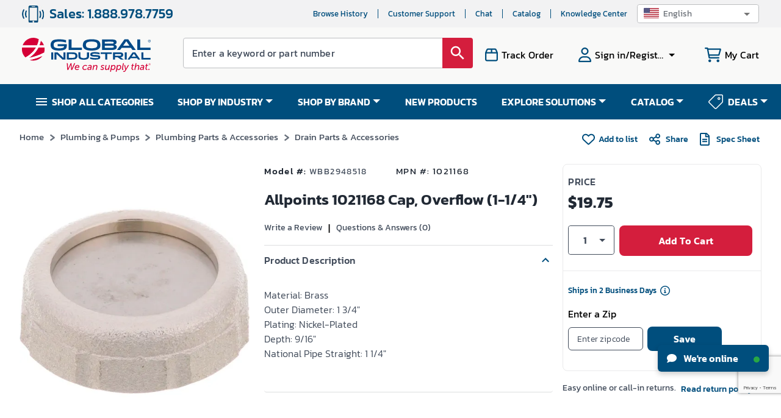

--- FILE ---
content_type: text/html; charset=utf-8
request_url: https://www.google.com/recaptcha/api2/anchor?ar=1&k=6LeaDKQUAAAAAL1asLaZNpwCmQ-nhcmlLSC79sHP&co=aHR0cHM6Ly93d3cuZ2xvYmFsaW5kdXN0cmlhbC5jb206NDQz&hl=en&type=image&v=PoyoqOPhxBO7pBk68S4YbpHZ&theme=light&size=invisible&badge=bottomright&anchor-ms=20000&execute-ms=30000&cb=o09u3vvo1k02
body_size: 48953
content:
<!DOCTYPE HTML><html dir="ltr" lang="en"><head><meta http-equiv="Content-Type" content="text/html; charset=UTF-8">
<meta http-equiv="X-UA-Compatible" content="IE=edge">
<title>reCAPTCHA</title>
<style type="text/css">
/* cyrillic-ext */
@font-face {
  font-family: 'Roboto';
  font-style: normal;
  font-weight: 400;
  font-stretch: 100%;
  src: url(//fonts.gstatic.com/s/roboto/v48/KFO7CnqEu92Fr1ME7kSn66aGLdTylUAMa3GUBHMdazTgWw.woff2) format('woff2');
  unicode-range: U+0460-052F, U+1C80-1C8A, U+20B4, U+2DE0-2DFF, U+A640-A69F, U+FE2E-FE2F;
}
/* cyrillic */
@font-face {
  font-family: 'Roboto';
  font-style: normal;
  font-weight: 400;
  font-stretch: 100%;
  src: url(//fonts.gstatic.com/s/roboto/v48/KFO7CnqEu92Fr1ME7kSn66aGLdTylUAMa3iUBHMdazTgWw.woff2) format('woff2');
  unicode-range: U+0301, U+0400-045F, U+0490-0491, U+04B0-04B1, U+2116;
}
/* greek-ext */
@font-face {
  font-family: 'Roboto';
  font-style: normal;
  font-weight: 400;
  font-stretch: 100%;
  src: url(//fonts.gstatic.com/s/roboto/v48/KFO7CnqEu92Fr1ME7kSn66aGLdTylUAMa3CUBHMdazTgWw.woff2) format('woff2');
  unicode-range: U+1F00-1FFF;
}
/* greek */
@font-face {
  font-family: 'Roboto';
  font-style: normal;
  font-weight: 400;
  font-stretch: 100%;
  src: url(//fonts.gstatic.com/s/roboto/v48/KFO7CnqEu92Fr1ME7kSn66aGLdTylUAMa3-UBHMdazTgWw.woff2) format('woff2');
  unicode-range: U+0370-0377, U+037A-037F, U+0384-038A, U+038C, U+038E-03A1, U+03A3-03FF;
}
/* math */
@font-face {
  font-family: 'Roboto';
  font-style: normal;
  font-weight: 400;
  font-stretch: 100%;
  src: url(//fonts.gstatic.com/s/roboto/v48/KFO7CnqEu92Fr1ME7kSn66aGLdTylUAMawCUBHMdazTgWw.woff2) format('woff2');
  unicode-range: U+0302-0303, U+0305, U+0307-0308, U+0310, U+0312, U+0315, U+031A, U+0326-0327, U+032C, U+032F-0330, U+0332-0333, U+0338, U+033A, U+0346, U+034D, U+0391-03A1, U+03A3-03A9, U+03B1-03C9, U+03D1, U+03D5-03D6, U+03F0-03F1, U+03F4-03F5, U+2016-2017, U+2034-2038, U+203C, U+2040, U+2043, U+2047, U+2050, U+2057, U+205F, U+2070-2071, U+2074-208E, U+2090-209C, U+20D0-20DC, U+20E1, U+20E5-20EF, U+2100-2112, U+2114-2115, U+2117-2121, U+2123-214F, U+2190, U+2192, U+2194-21AE, U+21B0-21E5, U+21F1-21F2, U+21F4-2211, U+2213-2214, U+2216-22FF, U+2308-230B, U+2310, U+2319, U+231C-2321, U+2336-237A, U+237C, U+2395, U+239B-23B7, U+23D0, U+23DC-23E1, U+2474-2475, U+25AF, U+25B3, U+25B7, U+25BD, U+25C1, U+25CA, U+25CC, U+25FB, U+266D-266F, U+27C0-27FF, U+2900-2AFF, U+2B0E-2B11, U+2B30-2B4C, U+2BFE, U+3030, U+FF5B, U+FF5D, U+1D400-1D7FF, U+1EE00-1EEFF;
}
/* symbols */
@font-face {
  font-family: 'Roboto';
  font-style: normal;
  font-weight: 400;
  font-stretch: 100%;
  src: url(//fonts.gstatic.com/s/roboto/v48/KFO7CnqEu92Fr1ME7kSn66aGLdTylUAMaxKUBHMdazTgWw.woff2) format('woff2');
  unicode-range: U+0001-000C, U+000E-001F, U+007F-009F, U+20DD-20E0, U+20E2-20E4, U+2150-218F, U+2190, U+2192, U+2194-2199, U+21AF, U+21E6-21F0, U+21F3, U+2218-2219, U+2299, U+22C4-22C6, U+2300-243F, U+2440-244A, U+2460-24FF, U+25A0-27BF, U+2800-28FF, U+2921-2922, U+2981, U+29BF, U+29EB, U+2B00-2BFF, U+4DC0-4DFF, U+FFF9-FFFB, U+10140-1018E, U+10190-1019C, U+101A0, U+101D0-101FD, U+102E0-102FB, U+10E60-10E7E, U+1D2C0-1D2D3, U+1D2E0-1D37F, U+1F000-1F0FF, U+1F100-1F1AD, U+1F1E6-1F1FF, U+1F30D-1F30F, U+1F315, U+1F31C, U+1F31E, U+1F320-1F32C, U+1F336, U+1F378, U+1F37D, U+1F382, U+1F393-1F39F, U+1F3A7-1F3A8, U+1F3AC-1F3AF, U+1F3C2, U+1F3C4-1F3C6, U+1F3CA-1F3CE, U+1F3D4-1F3E0, U+1F3ED, U+1F3F1-1F3F3, U+1F3F5-1F3F7, U+1F408, U+1F415, U+1F41F, U+1F426, U+1F43F, U+1F441-1F442, U+1F444, U+1F446-1F449, U+1F44C-1F44E, U+1F453, U+1F46A, U+1F47D, U+1F4A3, U+1F4B0, U+1F4B3, U+1F4B9, U+1F4BB, U+1F4BF, U+1F4C8-1F4CB, U+1F4D6, U+1F4DA, U+1F4DF, U+1F4E3-1F4E6, U+1F4EA-1F4ED, U+1F4F7, U+1F4F9-1F4FB, U+1F4FD-1F4FE, U+1F503, U+1F507-1F50B, U+1F50D, U+1F512-1F513, U+1F53E-1F54A, U+1F54F-1F5FA, U+1F610, U+1F650-1F67F, U+1F687, U+1F68D, U+1F691, U+1F694, U+1F698, U+1F6AD, U+1F6B2, U+1F6B9-1F6BA, U+1F6BC, U+1F6C6-1F6CF, U+1F6D3-1F6D7, U+1F6E0-1F6EA, U+1F6F0-1F6F3, U+1F6F7-1F6FC, U+1F700-1F7FF, U+1F800-1F80B, U+1F810-1F847, U+1F850-1F859, U+1F860-1F887, U+1F890-1F8AD, U+1F8B0-1F8BB, U+1F8C0-1F8C1, U+1F900-1F90B, U+1F93B, U+1F946, U+1F984, U+1F996, U+1F9E9, U+1FA00-1FA6F, U+1FA70-1FA7C, U+1FA80-1FA89, U+1FA8F-1FAC6, U+1FACE-1FADC, U+1FADF-1FAE9, U+1FAF0-1FAF8, U+1FB00-1FBFF;
}
/* vietnamese */
@font-face {
  font-family: 'Roboto';
  font-style: normal;
  font-weight: 400;
  font-stretch: 100%;
  src: url(//fonts.gstatic.com/s/roboto/v48/KFO7CnqEu92Fr1ME7kSn66aGLdTylUAMa3OUBHMdazTgWw.woff2) format('woff2');
  unicode-range: U+0102-0103, U+0110-0111, U+0128-0129, U+0168-0169, U+01A0-01A1, U+01AF-01B0, U+0300-0301, U+0303-0304, U+0308-0309, U+0323, U+0329, U+1EA0-1EF9, U+20AB;
}
/* latin-ext */
@font-face {
  font-family: 'Roboto';
  font-style: normal;
  font-weight: 400;
  font-stretch: 100%;
  src: url(//fonts.gstatic.com/s/roboto/v48/KFO7CnqEu92Fr1ME7kSn66aGLdTylUAMa3KUBHMdazTgWw.woff2) format('woff2');
  unicode-range: U+0100-02BA, U+02BD-02C5, U+02C7-02CC, U+02CE-02D7, U+02DD-02FF, U+0304, U+0308, U+0329, U+1D00-1DBF, U+1E00-1E9F, U+1EF2-1EFF, U+2020, U+20A0-20AB, U+20AD-20C0, U+2113, U+2C60-2C7F, U+A720-A7FF;
}
/* latin */
@font-face {
  font-family: 'Roboto';
  font-style: normal;
  font-weight: 400;
  font-stretch: 100%;
  src: url(//fonts.gstatic.com/s/roboto/v48/KFO7CnqEu92Fr1ME7kSn66aGLdTylUAMa3yUBHMdazQ.woff2) format('woff2');
  unicode-range: U+0000-00FF, U+0131, U+0152-0153, U+02BB-02BC, U+02C6, U+02DA, U+02DC, U+0304, U+0308, U+0329, U+2000-206F, U+20AC, U+2122, U+2191, U+2193, U+2212, U+2215, U+FEFF, U+FFFD;
}
/* cyrillic-ext */
@font-face {
  font-family: 'Roboto';
  font-style: normal;
  font-weight: 500;
  font-stretch: 100%;
  src: url(//fonts.gstatic.com/s/roboto/v48/KFO7CnqEu92Fr1ME7kSn66aGLdTylUAMa3GUBHMdazTgWw.woff2) format('woff2');
  unicode-range: U+0460-052F, U+1C80-1C8A, U+20B4, U+2DE0-2DFF, U+A640-A69F, U+FE2E-FE2F;
}
/* cyrillic */
@font-face {
  font-family: 'Roboto';
  font-style: normal;
  font-weight: 500;
  font-stretch: 100%;
  src: url(//fonts.gstatic.com/s/roboto/v48/KFO7CnqEu92Fr1ME7kSn66aGLdTylUAMa3iUBHMdazTgWw.woff2) format('woff2');
  unicode-range: U+0301, U+0400-045F, U+0490-0491, U+04B0-04B1, U+2116;
}
/* greek-ext */
@font-face {
  font-family: 'Roboto';
  font-style: normal;
  font-weight: 500;
  font-stretch: 100%;
  src: url(//fonts.gstatic.com/s/roboto/v48/KFO7CnqEu92Fr1ME7kSn66aGLdTylUAMa3CUBHMdazTgWw.woff2) format('woff2');
  unicode-range: U+1F00-1FFF;
}
/* greek */
@font-face {
  font-family: 'Roboto';
  font-style: normal;
  font-weight: 500;
  font-stretch: 100%;
  src: url(//fonts.gstatic.com/s/roboto/v48/KFO7CnqEu92Fr1ME7kSn66aGLdTylUAMa3-UBHMdazTgWw.woff2) format('woff2');
  unicode-range: U+0370-0377, U+037A-037F, U+0384-038A, U+038C, U+038E-03A1, U+03A3-03FF;
}
/* math */
@font-face {
  font-family: 'Roboto';
  font-style: normal;
  font-weight: 500;
  font-stretch: 100%;
  src: url(//fonts.gstatic.com/s/roboto/v48/KFO7CnqEu92Fr1ME7kSn66aGLdTylUAMawCUBHMdazTgWw.woff2) format('woff2');
  unicode-range: U+0302-0303, U+0305, U+0307-0308, U+0310, U+0312, U+0315, U+031A, U+0326-0327, U+032C, U+032F-0330, U+0332-0333, U+0338, U+033A, U+0346, U+034D, U+0391-03A1, U+03A3-03A9, U+03B1-03C9, U+03D1, U+03D5-03D6, U+03F0-03F1, U+03F4-03F5, U+2016-2017, U+2034-2038, U+203C, U+2040, U+2043, U+2047, U+2050, U+2057, U+205F, U+2070-2071, U+2074-208E, U+2090-209C, U+20D0-20DC, U+20E1, U+20E5-20EF, U+2100-2112, U+2114-2115, U+2117-2121, U+2123-214F, U+2190, U+2192, U+2194-21AE, U+21B0-21E5, U+21F1-21F2, U+21F4-2211, U+2213-2214, U+2216-22FF, U+2308-230B, U+2310, U+2319, U+231C-2321, U+2336-237A, U+237C, U+2395, U+239B-23B7, U+23D0, U+23DC-23E1, U+2474-2475, U+25AF, U+25B3, U+25B7, U+25BD, U+25C1, U+25CA, U+25CC, U+25FB, U+266D-266F, U+27C0-27FF, U+2900-2AFF, U+2B0E-2B11, U+2B30-2B4C, U+2BFE, U+3030, U+FF5B, U+FF5D, U+1D400-1D7FF, U+1EE00-1EEFF;
}
/* symbols */
@font-face {
  font-family: 'Roboto';
  font-style: normal;
  font-weight: 500;
  font-stretch: 100%;
  src: url(//fonts.gstatic.com/s/roboto/v48/KFO7CnqEu92Fr1ME7kSn66aGLdTylUAMaxKUBHMdazTgWw.woff2) format('woff2');
  unicode-range: U+0001-000C, U+000E-001F, U+007F-009F, U+20DD-20E0, U+20E2-20E4, U+2150-218F, U+2190, U+2192, U+2194-2199, U+21AF, U+21E6-21F0, U+21F3, U+2218-2219, U+2299, U+22C4-22C6, U+2300-243F, U+2440-244A, U+2460-24FF, U+25A0-27BF, U+2800-28FF, U+2921-2922, U+2981, U+29BF, U+29EB, U+2B00-2BFF, U+4DC0-4DFF, U+FFF9-FFFB, U+10140-1018E, U+10190-1019C, U+101A0, U+101D0-101FD, U+102E0-102FB, U+10E60-10E7E, U+1D2C0-1D2D3, U+1D2E0-1D37F, U+1F000-1F0FF, U+1F100-1F1AD, U+1F1E6-1F1FF, U+1F30D-1F30F, U+1F315, U+1F31C, U+1F31E, U+1F320-1F32C, U+1F336, U+1F378, U+1F37D, U+1F382, U+1F393-1F39F, U+1F3A7-1F3A8, U+1F3AC-1F3AF, U+1F3C2, U+1F3C4-1F3C6, U+1F3CA-1F3CE, U+1F3D4-1F3E0, U+1F3ED, U+1F3F1-1F3F3, U+1F3F5-1F3F7, U+1F408, U+1F415, U+1F41F, U+1F426, U+1F43F, U+1F441-1F442, U+1F444, U+1F446-1F449, U+1F44C-1F44E, U+1F453, U+1F46A, U+1F47D, U+1F4A3, U+1F4B0, U+1F4B3, U+1F4B9, U+1F4BB, U+1F4BF, U+1F4C8-1F4CB, U+1F4D6, U+1F4DA, U+1F4DF, U+1F4E3-1F4E6, U+1F4EA-1F4ED, U+1F4F7, U+1F4F9-1F4FB, U+1F4FD-1F4FE, U+1F503, U+1F507-1F50B, U+1F50D, U+1F512-1F513, U+1F53E-1F54A, U+1F54F-1F5FA, U+1F610, U+1F650-1F67F, U+1F687, U+1F68D, U+1F691, U+1F694, U+1F698, U+1F6AD, U+1F6B2, U+1F6B9-1F6BA, U+1F6BC, U+1F6C6-1F6CF, U+1F6D3-1F6D7, U+1F6E0-1F6EA, U+1F6F0-1F6F3, U+1F6F7-1F6FC, U+1F700-1F7FF, U+1F800-1F80B, U+1F810-1F847, U+1F850-1F859, U+1F860-1F887, U+1F890-1F8AD, U+1F8B0-1F8BB, U+1F8C0-1F8C1, U+1F900-1F90B, U+1F93B, U+1F946, U+1F984, U+1F996, U+1F9E9, U+1FA00-1FA6F, U+1FA70-1FA7C, U+1FA80-1FA89, U+1FA8F-1FAC6, U+1FACE-1FADC, U+1FADF-1FAE9, U+1FAF0-1FAF8, U+1FB00-1FBFF;
}
/* vietnamese */
@font-face {
  font-family: 'Roboto';
  font-style: normal;
  font-weight: 500;
  font-stretch: 100%;
  src: url(//fonts.gstatic.com/s/roboto/v48/KFO7CnqEu92Fr1ME7kSn66aGLdTylUAMa3OUBHMdazTgWw.woff2) format('woff2');
  unicode-range: U+0102-0103, U+0110-0111, U+0128-0129, U+0168-0169, U+01A0-01A1, U+01AF-01B0, U+0300-0301, U+0303-0304, U+0308-0309, U+0323, U+0329, U+1EA0-1EF9, U+20AB;
}
/* latin-ext */
@font-face {
  font-family: 'Roboto';
  font-style: normal;
  font-weight: 500;
  font-stretch: 100%;
  src: url(//fonts.gstatic.com/s/roboto/v48/KFO7CnqEu92Fr1ME7kSn66aGLdTylUAMa3KUBHMdazTgWw.woff2) format('woff2');
  unicode-range: U+0100-02BA, U+02BD-02C5, U+02C7-02CC, U+02CE-02D7, U+02DD-02FF, U+0304, U+0308, U+0329, U+1D00-1DBF, U+1E00-1E9F, U+1EF2-1EFF, U+2020, U+20A0-20AB, U+20AD-20C0, U+2113, U+2C60-2C7F, U+A720-A7FF;
}
/* latin */
@font-face {
  font-family: 'Roboto';
  font-style: normal;
  font-weight: 500;
  font-stretch: 100%;
  src: url(//fonts.gstatic.com/s/roboto/v48/KFO7CnqEu92Fr1ME7kSn66aGLdTylUAMa3yUBHMdazQ.woff2) format('woff2');
  unicode-range: U+0000-00FF, U+0131, U+0152-0153, U+02BB-02BC, U+02C6, U+02DA, U+02DC, U+0304, U+0308, U+0329, U+2000-206F, U+20AC, U+2122, U+2191, U+2193, U+2212, U+2215, U+FEFF, U+FFFD;
}
/* cyrillic-ext */
@font-face {
  font-family: 'Roboto';
  font-style: normal;
  font-weight: 900;
  font-stretch: 100%;
  src: url(//fonts.gstatic.com/s/roboto/v48/KFO7CnqEu92Fr1ME7kSn66aGLdTylUAMa3GUBHMdazTgWw.woff2) format('woff2');
  unicode-range: U+0460-052F, U+1C80-1C8A, U+20B4, U+2DE0-2DFF, U+A640-A69F, U+FE2E-FE2F;
}
/* cyrillic */
@font-face {
  font-family: 'Roboto';
  font-style: normal;
  font-weight: 900;
  font-stretch: 100%;
  src: url(//fonts.gstatic.com/s/roboto/v48/KFO7CnqEu92Fr1ME7kSn66aGLdTylUAMa3iUBHMdazTgWw.woff2) format('woff2');
  unicode-range: U+0301, U+0400-045F, U+0490-0491, U+04B0-04B1, U+2116;
}
/* greek-ext */
@font-face {
  font-family: 'Roboto';
  font-style: normal;
  font-weight: 900;
  font-stretch: 100%;
  src: url(//fonts.gstatic.com/s/roboto/v48/KFO7CnqEu92Fr1ME7kSn66aGLdTylUAMa3CUBHMdazTgWw.woff2) format('woff2');
  unicode-range: U+1F00-1FFF;
}
/* greek */
@font-face {
  font-family: 'Roboto';
  font-style: normal;
  font-weight: 900;
  font-stretch: 100%;
  src: url(//fonts.gstatic.com/s/roboto/v48/KFO7CnqEu92Fr1ME7kSn66aGLdTylUAMa3-UBHMdazTgWw.woff2) format('woff2');
  unicode-range: U+0370-0377, U+037A-037F, U+0384-038A, U+038C, U+038E-03A1, U+03A3-03FF;
}
/* math */
@font-face {
  font-family: 'Roboto';
  font-style: normal;
  font-weight: 900;
  font-stretch: 100%;
  src: url(//fonts.gstatic.com/s/roboto/v48/KFO7CnqEu92Fr1ME7kSn66aGLdTylUAMawCUBHMdazTgWw.woff2) format('woff2');
  unicode-range: U+0302-0303, U+0305, U+0307-0308, U+0310, U+0312, U+0315, U+031A, U+0326-0327, U+032C, U+032F-0330, U+0332-0333, U+0338, U+033A, U+0346, U+034D, U+0391-03A1, U+03A3-03A9, U+03B1-03C9, U+03D1, U+03D5-03D6, U+03F0-03F1, U+03F4-03F5, U+2016-2017, U+2034-2038, U+203C, U+2040, U+2043, U+2047, U+2050, U+2057, U+205F, U+2070-2071, U+2074-208E, U+2090-209C, U+20D0-20DC, U+20E1, U+20E5-20EF, U+2100-2112, U+2114-2115, U+2117-2121, U+2123-214F, U+2190, U+2192, U+2194-21AE, U+21B0-21E5, U+21F1-21F2, U+21F4-2211, U+2213-2214, U+2216-22FF, U+2308-230B, U+2310, U+2319, U+231C-2321, U+2336-237A, U+237C, U+2395, U+239B-23B7, U+23D0, U+23DC-23E1, U+2474-2475, U+25AF, U+25B3, U+25B7, U+25BD, U+25C1, U+25CA, U+25CC, U+25FB, U+266D-266F, U+27C0-27FF, U+2900-2AFF, U+2B0E-2B11, U+2B30-2B4C, U+2BFE, U+3030, U+FF5B, U+FF5D, U+1D400-1D7FF, U+1EE00-1EEFF;
}
/* symbols */
@font-face {
  font-family: 'Roboto';
  font-style: normal;
  font-weight: 900;
  font-stretch: 100%;
  src: url(//fonts.gstatic.com/s/roboto/v48/KFO7CnqEu92Fr1ME7kSn66aGLdTylUAMaxKUBHMdazTgWw.woff2) format('woff2');
  unicode-range: U+0001-000C, U+000E-001F, U+007F-009F, U+20DD-20E0, U+20E2-20E4, U+2150-218F, U+2190, U+2192, U+2194-2199, U+21AF, U+21E6-21F0, U+21F3, U+2218-2219, U+2299, U+22C4-22C6, U+2300-243F, U+2440-244A, U+2460-24FF, U+25A0-27BF, U+2800-28FF, U+2921-2922, U+2981, U+29BF, U+29EB, U+2B00-2BFF, U+4DC0-4DFF, U+FFF9-FFFB, U+10140-1018E, U+10190-1019C, U+101A0, U+101D0-101FD, U+102E0-102FB, U+10E60-10E7E, U+1D2C0-1D2D3, U+1D2E0-1D37F, U+1F000-1F0FF, U+1F100-1F1AD, U+1F1E6-1F1FF, U+1F30D-1F30F, U+1F315, U+1F31C, U+1F31E, U+1F320-1F32C, U+1F336, U+1F378, U+1F37D, U+1F382, U+1F393-1F39F, U+1F3A7-1F3A8, U+1F3AC-1F3AF, U+1F3C2, U+1F3C4-1F3C6, U+1F3CA-1F3CE, U+1F3D4-1F3E0, U+1F3ED, U+1F3F1-1F3F3, U+1F3F5-1F3F7, U+1F408, U+1F415, U+1F41F, U+1F426, U+1F43F, U+1F441-1F442, U+1F444, U+1F446-1F449, U+1F44C-1F44E, U+1F453, U+1F46A, U+1F47D, U+1F4A3, U+1F4B0, U+1F4B3, U+1F4B9, U+1F4BB, U+1F4BF, U+1F4C8-1F4CB, U+1F4D6, U+1F4DA, U+1F4DF, U+1F4E3-1F4E6, U+1F4EA-1F4ED, U+1F4F7, U+1F4F9-1F4FB, U+1F4FD-1F4FE, U+1F503, U+1F507-1F50B, U+1F50D, U+1F512-1F513, U+1F53E-1F54A, U+1F54F-1F5FA, U+1F610, U+1F650-1F67F, U+1F687, U+1F68D, U+1F691, U+1F694, U+1F698, U+1F6AD, U+1F6B2, U+1F6B9-1F6BA, U+1F6BC, U+1F6C6-1F6CF, U+1F6D3-1F6D7, U+1F6E0-1F6EA, U+1F6F0-1F6F3, U+1F6F7-1F6FC, U+1F700-1F7FF, U+1F800-1F80B, U+1F810-1F847, U+1F850-1F859, U+1F860-1F887, U+1F890-1F8AD, U+1F8B0-1F8BB, U+1F8C0-1F8C1, U+1F900-1F90B, U+1F93B, U+1F946, U+1F984, U+1F996, U+1F9E9, U+1FA00-1FA6F, U+1FA70-1FA7C, U+1FA80-1FA89, U+1FA8F-1FAC6, U+1FACE-1FADC, U+1FADF-1FAE9, U+1FAF0-1FAF8, U+1FB00-1FBFF;
}
/* vietnamese */
@font-face {
  font-family: 'Roboto';
  font-style: normal;
  font-weight: 900;
  font-stretch: 100%;
  src: url(//fonts.gstatic.com/s/roboto/v48/KFO7CnqEu92Fr1ME7kSn66aGLdTylUAMa3OUBHMdazTgWw.woff2) format('woff2');
  unicode-range: U+0102-0103, U+0110-0111, U+0128-0129, U+0168-0169, U+01A0-01A1, U+01AF-01B0, U+0300-0301, U+0303-0304, U+0308-0309, U+0323, U+0329, U+1EA0-1EF9, U+20AB;
}
/* latin-ext */
@font-face {
  font-family: 'Roboto';
  font-style: normal;
  font-weight: 900;
  font-stretch: 100%;
  src: url(//fonts.gstatic.com/s/roboto/v48/KFO7CnqEu92Fr1ME7kSn66aGLdTylUAMa3KUBHMdazTgWw.woff2) format('woff2');
  unicode-range: U+0100-02BA, U+02BD-02C5, U+02C7-02CC, U+02CE-02D7, U+02DD-02FF, U+0304, U+0308, U+0329, U+1D00-1DBF, U+1E00-1E9F, U+1EF2-1EFF, U+2020, U+20A0-20AB, U+20AD-20C0, U+2113, U+2C60-2C7F, U+A720-A7FF;
}
/* latin */
@font-face {
  font-family: 'Roboto';
  font-style: normal;
  font-weight: 900;
  font-stretch: 100%;
  src: url(//fonts.gstatic.com/s/roboto/v48/KFO7CnqEu92Fr1ME7kSn66aGLdTylUAMa3yUBHMdazQ.woff2) format('woff2');
  unicode-range: U+0000-00FF, U+0131, U+0152-0153, U+02BB-02BC, U+02C6, U+02DA, U+02DC, U+0304, U+0308, U+0329, U+2000-206F, U+20AC, U+2122, U+2191, U+2193, U+2212, U+2215, U+FEFF, U+FFFD;
}

</style>
<link rel="stylesheet" type="text/css" href="https://www.gstatic.com/recaptcha/releases/PoyoqOPhxBO7pBk68S4YbpHZ/styles__ltr.css">
<script nonce="6nj2i0RqylHiqjHC1iksbg" type="text/javascript">window['__recaptcha_api'] = 'https://www.google.com/recaptcha/api2/';</script>
<script type="text/javascript" src="https://www.gstatic.com/recaptcha/releases/PoyoqOPhxBO7pBk68S4YbpHZ/recaptcha__en.js" nonce="6nj2i0RqylHiqjHC1iksbg">
      
    </script></head>
<body><div id="rc-anchor-alert" class="rc-anchor-alert"></div>
<input type="hidden" id="recaptcha-token" value="[base64]">
<script type="text/javascript" nonce="6nj2i0RqylHiqjHC1iksbg">
      recaptcha.anchor.Main.init("[\x22ainput\x22,[\x22bgdata\x22,\x22\x22,\[base64]/[base64]/[base64]/[base64]/cjw8ejpyPj4+eil9Y2F0Y2gobCl7dGhyb3cgbDt9fSxIPWZ1bmN0aW9uKHcsdCx6KXtpZih3PT0xOTR8fHc9PTIwOCl0LnZbd10/dC52W3ddLmNvbmNhdCh6KTp0LnZbd109b2Yoeix0KTtlbHNle2lmKHQuYkImJnchPTMxNylyZXR1cm47dz09NjZ8fHc9PTEyMnx8dz09NDcwfHx3PT00NHx8dz09NDE2fHx3PT0zOTd8fHc9PTQyMXx8dz09Njh8fHc9PTcwfHx3PT0xODQ/[base64]/[base64]/[base64]/bmV3IGRbVl0oSlswXSk6cD09Mj9uZXcgZFtWXShKWzBdLEpbMV0pOnA9PTM/bmV3IGRbVl0oSlswXSxKWzFdLEpbMl0pOnA9PTQ/[base64]/[base64]/[base64]/[base64]\x22,\[base64]\x22,\x22w7bClSMIGSAjw6fCuXobw6snw5QrwrDCrcOgw6rCnwxfw5QfHcKHIsO2RcKsfsKscFPCkQJlXB5cwp7CpMO3d8O8PBfDh8KWbcOmw6J5wpnCs3nCvMO3woHCuhzCjsKKwrLDqk7DiGbChcO8w4DDj8K7LMOHGsKNw7htNMK1wqkUw6DCp8K8SMOBworDnE1/wp/DvwkDw71PwrvChh4XwpDDo8OYw7BEOMKHccOhVgHCgRBbamA1FMO6V8Kjw7gmC1HDgSHCqWvDu8OGwpDDiQoLwqzDqnnCixnCqcKxKMOfbcK8wo/Du8OvX8KMw67CjsKrCMKyw7NHwoQxHsKVFsKlR8Okw4QAREvCpcO3w6rDpnh8E07CvsO1Z8OQwqB7JMK0w73DrsKmwpTChcK6wrvCuzPCn8K8S8KrGcK9UMOQwrAoGsOxwpkaw750w64LWWHDnMKNTcO4DRHDjMK1w4LChV8CwqI/IFc4wqzDlTrCg8KGw5kkwolhGkrCm8OrbcOIbigkHMOSw5jCnkXDjkzCv8KJTcKpw6ltw6bCvigIw5McwqTDtsOrcTMBw51TTMKXH8O1Pw5ow7LDpsO5WzJ4wrnCm1Amw5NCCMKwwroswrdAw5oFOMKuw4IVw7wVXh54ZMOlwqg/[base64]/CqMOkw6tKGTIDFlLDgm9DcRPDqBfDkQpbe8Kgwq3DomLChE9aMMK/w45TAMK/[base64]/[base64]/DgUfDmA7DoMK6UcOYB1kaw4LCvMK5wpYgM0Vowr7DgmzDs8ORfcKawopxbxPDkhbCmUhtwqtkOTg6w4xCw6fDkMK1OGzCn3LCmcOPXAnCjBnDq8OKwoh5wqLDo8OMekzDg3MbCD/DpcO9wrHDisOvwp4ZRcO8TcKOwqleLA4vccKUwpQJw6NRLnQhHho/RcOUw6sHRQ0EfGfCpcO7EcOawqfDv2/Dg8KHYRTCvSDCvm9/[base64]/DvcO6wrHDpkHCmsKrw4hAw5ogwpVHAsKGw4TCj2DCvSTCvhNzM8KsAcKQKnAXw6Y8XsO9wqcawrNrcMK2w607w79DAcOTw7xQKMOKPcOIwrM4woIyLcOEwrRkcThRfWV/w7k+IknDhVxEwqHCvmrDkcKAUD/CtsOawoLDucK3w4czwqErFwInSTJNPcK7w7hgfwsuwoVYB8K3w43CocK1cj3Dl8OKw79GKl3ClxoOw4snwrpOLMK6wpnCozEPHcOJw5Vtwo/[base64]/CkcOQwrBYw55CwpXCm37CrDUvdHYwI8ONw4HCt8OBwo1NZEUiw6g0DSTDvF4eXlQfw6Riw4cMHcKABsKmF2DCi8K+Y8OjEsKTS1LDv39EHzw3wp98wqIRM3EdFXY0w57CnsOSHsOlw4/Do8O1fsKFwqXCvwotQMO+wrQywqNaeFHDvFjCscK2wq/CosKGwrLDtXtCw6bDlkVPw4oUcEFuV8KHe8KuOsOBwrjCiMKAwpfCtMKhJGszw7VqKcOhwoTCrF8BRMO/ecOsW8OVwrTChsOGw6LDmFsYccOjCcO0Sk8cwofCisOME8KKTcKdQE8zw4DCugopDjUdwp3CsSnDi8Kfw6XDoHbClcOsKRTCscKKKsKRwpfDskhpScKLPcO/U8KbLMOJw5PCsnLDpcKsUnUqwrpFOMOiPlsmLsKFBsOqw6zDisKYw4HCssOzIcKmcSppw7jCvMKBw55ywrrDlkjCtMOJwrDChXfCuzjDhFMww7/Cn0dSw5TCqlbDtTN9w63DnEXDm8OxWUbDnsOhw7YqZsKXIW4pQsKvw6B+wo3DnMKyw4TCrDkqWcOBw7zDqsK8wol9wr4PWsKIclLDg03DnMKQw43CssK7wpFAwpvDoXPCpSjCicKuw4U7RWhfL1rCl1PCuwLCsMK+wrvDk8OLI8Ovb8Ouwo4/AsKXwpZzw4p/wrtCwpNMHsOXw6fCpxTCnMKoT2cgK8KCwoDCowZ7wqZEbcKgN8OvfhLCnkxNL0XCjTdvw60Fe8KoL8K0w6bDtEDCpGTCp8KHLMOKw7PCiGXCsg/CpXfClGlmDsKbw7zCpwUlw6JxwqbCqnFmL04YCwUOwqLDvGLDvcOFSD7Cu8OGSjd4wqYvwo9Awp1YwpHCs05Tw5LDpgLCjcODdF/CogYwwqzChhR9PnzCjDg0VsOmQ3TCvUcLw7rDtcKGwpgwL3LCi0AJH8O/CcK1wqjDlg3CunzDjsO6HsK8w4XCh8Odw5dUNyLDjsKAasK8w5pfDcOlw7tkwrXDgcKiAsKQwp8jw7Q8bcO6KU/CscOewqtRw4jChsKzwqrDu8OLHlbDsMKNY07DpXHChlXChsKNw603acKrVztKNw87P3EJwoDDonQGw7zDrD7DqMO4wqQbw5XCsFVLJx7Cu1sQP3bDrgwbw5VcBxLCncO9wr/CrT54w4l5w7LDu8KhwoXDrVHCt8OXw6AvwqLCvsOvSMKHMR8sw5k0PcKbQcKXEAYcYMKhwpvCgD/[base64]/[base64]/wq3Ck8KAw4rDiMOaTDghScKrwoDCh2XCs8O+ecKjwpbDh8Olw7DDqRjDq8OnwpprCMO7LGIFGsO0DEbCjHw/[base64]/cBlow6kGwovCtMKtwpvCkMODDkHDpUTDqcO1w5I9wpkPwooVw4s4w6Vmwr7DlsO8eMKvW8OqcEARwo/Dh8OBw7fCpcO6wo4iw43ChcKlUjsvacK1KcOeLWQCwpTDgMKtBsO0PBQdw7LCqUfCk3JQAcKXTnNnw4DCnsKJw4LDqkIlwr1Dw7vDlyXCj3zCpMOAwqvDjgtsFsOiwqDCuy/DgEFqw5InwrTDncOqUi5Pw6FawonDkMOMwoJBGzXCkMOYAsOJdsKbHXtHfT4xC8OJw5EaDQbCvcKuRMOYYcK1wrzDmcOQwqlwAsOLIMKyBkVRXsKMWsK9OMKsw7ctFsK/woTDo8OmOlfDjV7CqMKuB8KEwpIww4PDusOZw4jCh8KaBX/DpMOMGXTDhcOww63CgcKaQ3TCtsKsdsO8wr8GwozCpMKWXDXCpl94RMKUwqbCq1/CnDsDe2TDscOSWCHDpHTCksK1PCo4SVLDuwHCn8K1fhbDv2bDjsO2SsO5w5oPw7rDp8OBwoFyw5TDlw97wozClz7ChxDDscO6w5EkQXfCrsKkw7zDnDfDlsKxG8OEw40YP8KaOG7CuMK6w4zDs17DrXVlwoRnDXchYGoawp0EwqXCmE9xF8KVw7p7e8K8w4DChMOTwp/Dqw5gw7Y3w7Esw4xpRhDDgygMB8KCwpTCgi/DgQYnKGHCpMOnOMOrw6nDrnTCplhMw6Ivw7zCkj/DhV7ClcO2SsKjwrYJH1rCiMOdFsKFZMKLXsOeScO7EcK6w4HCl3Jew7Z7SGUlwrJRwrxMcFp5IcKBMMK1w7DChcKdcWTCthkUZxDDp0vCuFDCg8OZP8KHSBrDrS51MsKCwq3CncOCw7cMbAZTwrsGJD/[base64]/JAA/[base64]/Cv8O4w7fDpMKYPsKCw4XCgMO+wprDrgEkeDfDqMKHaMOmw5xMXCg9w7h8B1XDhcO7w7fDncOhbVvCmwvChm/CnMOWwoEFSnPDpcOFw61SwofDqUQAAMKiw60JETXCsWREwrHCrcOOYcKMUsKDw5kXUcOiw5nDosO7wrhCKMKJw5LDvQ56XsKpwrLCkBTCvMKjTnFsdMOcaMKcw4xzGMKnwpksUj4DwqhwwoslwpzCgyTDusOEPV06w5Yuw5Bdw5tDw4EFKMO3VMKgTcOUwoEuw5I/[base64]/Dq8O3wpzChnrDvcO1EcKJwqDDnsOsY8KONcKUw65oP0Y0w6nCqn/Ci8OLWUjDuVjCl1svw5jDiClILMKrwqvCo3nCjztJw6Ybwo3Cp0rCgRzDp0TDgsONF8O/[base64]/DpkM+wox/[base64]/Cs8KvQ8KEw4wTwoNGwq4TEDjDqQo4C1jClRbCmcOQw5rCiCsUbMOHw7jCvcKqacORwrDCqlFuw5HCr049wp9UEcKiVhnCrVEVYMOWI8OKD8KSw7xswo0xbcK/w4TDrcOIYGDDqsKrw6nCo8K+w4h5wqwWV04MwqrDpWIfOcK7Q8KaR8Oww6YRbDjCk2ggHmFWwqnCi8Kpw4FXZcK5FwZGDAMGYcO/FiZqOMOqdMOeCz0yXcKyw7rCiMKowojCv8KtZgnCqsKLwrTCmDw/wqxCworDqEDDllzDrcOKw4rCqn4nWWB/wrpULDDDuXXChlM6f3BsE8K1asKUwqvCum8Sag7Ch8KIw57DmzbDlsKyw67CqyJkw6ZGK8OIKw16asOEfMOSw6PCpQPClmgpbUnCpMKLXkNSV1dAwpfDh8OTPsKUw4oaw6saHCJhc8ObG8KUw4LDlsK/H8Kzw608wrDDsQbDpcOUw6bCr3tOwqZGwr/DkMKwNXc8GMOeKMK/T8OYwo1Sw6AwDw3DkG5kfsKnwposwrDDsAPCnyDDj0bChMOtwoHCvMOURzdqQcOBwrPCtsK2w5bCpMOyJV/CkVTCgsOIeMKGw4RHwpTCtcO6wqtZw4BdRTMhwrPCsMOvDcOWw69twqDDsXPCrTvCtsK3w6/DjsOTJMOMw6EEw7LCmMKjwpZIwpTCvwvDgxjDt2QYwoHCqFHCmSFCWMK3QMORw5J9wojDnMKqYMKHF1NZQsOjw7rDmsOKw7zDkcKdw7zCq8OvF8KGbnvCpBTDhcK3wpzDoMO/w5jCpMKpEcK6w60QV3tJEUfDtMOTOcOOw7ZQw58Bw6nDtsOLw6kYwo7DmcKBSsOuw6hyw4wXRMO+XzzCpHLCl1Fhw6TDpMKfPz/ChkEWbWrCpcKuRMOtwrtiwrLDvMO9LAdqA8OiZVNWFcK/CWDDn390w4XDtDIywqbCvz3CihUFwpQAwrXDu8OWwpHCtiE8McOsc8KSLwkLX2vDpgvDl8Kmw5/[base64]/XWJxwoPCkS/Cj8KVwrHDvMK+FMO/w7bCqG4twoPCnXAxw4TDj2gww7IIwovDgyJrwrUowpvChcOcRifCrWbCrzbCjiEqw7zCkGvDrBnDp2nCvsK0w4HCu1VIQcOrwovCmVRMwpfDlSvCmAjDncKNT8OaT3DCksONw4XDsk7DrQYhwrx0wqfDocKfDsKPGMO5L8OPwrp8w7llw4cTwq0zwobDvU/DjcKrwoTDjMKiw5fDpcOpw7t0CBPDkGdJw7gxHcO7wro+C8ORXmBOwqUWw4FRw6PCmibDsRfDhAPCpzBLACUsPcOpdSrCpMK4wqwjJMKIG8OMw7/Dj3zCm8KcCsO5w4Elw4U3NxRdw78PwoZuDMOZRcK1C0J0w53Dt8OSwpXDicOsC8OewqbDtcK/[base64]/DhMKqw4ZLZMKlBXLCiC0fw7XDicO4SMKjwqxCHsK0wqJaJ8ObwrE8DcKlAMOYZABPwozDvSzDgcOTLMKxwpfCvcOiw4JNw4/CsyzCo8OPw4zChnTDk8KEwo5Rw6nDphF5w6JSJljDgcKWw7PCpTEBWcOVQcKvcBN0J2LDkMKaw6DCpMKCwpl9wrTDscOrZgMvwpTCl2PDmMKAwq54IMKhworDkMK0KgDDssOeRW/DnAIpwr7CuzAEw5xVwpciw4sHw6/DgMOJAcOpw6dUMT0yRMOTw4lCwpAIfBlBAi7Do0nCpE1aw4fDjRJlEnEZw79DwpLDncOeLcKMw7nCoMK3H8O7EMK5wqFdw7XDn1R8wp8FwpRQEcOWw63Cs8OleAfCvMOPwpoBDcO5wqXCu8KACMOew7dcainDvh0ow4rChAPDlsO5ZcO5Mxokwr/[base64]/CisO1dBgdw4cgQhTDosOYwojDpkXDicKKwqhiw5bDgcOKMcKPw4wEw4PCrsOKaMOxIcK5w4HCrzvCtMOROcKLw5NNw7Myf8Oiw6UvwoItw77DswbDm2zDkzpzfcKuTMKZMcKZw69SHVEjesKtMBrCpzk6BcKjwphNDAYsw6PDhUXDjsK/[base64]/wo45wozCgcKLMC7DjMO5woZ/JSbDhCBOwq7DmFPDl8KkBcO3aMOkU8OCHTfDmEAjS8KuasOcwpHDtUttK8OEwplzFSTCkMKGw5XCmcOzS1RlwrLDt1nCoxZmw6gtw5RAwqzCmx0vw5gfwq9Jw6LDnsKLwotgNA1pJyktC1/CvmjCqMKEwqFmw5hoVcOJwpAlaBxdwpsqworDmsKkwrhkHjjDj8KMCsOJR8Kkw6LCmsOZHFjCrwUFIMKXSsKewpDCuFcPL3YgHMKYacKnWcObwqdkwonDjcK/[base64]/[base64]/Dp8K5w6F3bkzCncOKw5zCmg7DtcKlwqbDrSfCosKPYMOEVWQZI33DrEXCgcKHesObZcK/[base64]/DsyZnwrp/w7DCj1vCo8Onw7syOgI5C8Omw4/[base64]/DqGPCjcO4w7HDqMOzPCjDjcKtw7/[base64]/CmwrCnBLDscKQBcOrw4/CucKCPxwEQEzDlQdVOhokb8KYw7s1w6k/RzNEPsOfwoA7X8Oywp9xWcK+w586w7/CqhrDow8PFsO/wofCocK9wpPDl8K9w6/[base64]/[base64]/Pw85wqzDr8KkwpYewqvDm2rDhMKgfsK3AkzDi8KYd8ONwoDCjhbDssO2Y8KXEUTCqxPCssOqNSPCgyPDp8K8fcKIBFkHW15YBnfCuMKCw5QiwoVBOgNHw4TCmsOQw6bCtMKyw7vCqgkgO8OtBgnDgiZ7w5vCg8OvTMOEwp/DgSjDlsOLwoRhBcK3woPDs8OnQQwBacOOw4/DrGQaQRJzw57DrsK+w5YwXQPCssKJw4vDjcKawozDlRoow7s3w7DDsB7DkMK8eG1pIHQWw7VqbMKTw6x1ZWvDs8K5wq/Dq30lNMKXIMKww5slw5doGsKXLkPDhXEnf8ONw5JdwpMGRHJnwpgZQl3CtDTDtMKcw5xtGMKMXHzDiMOuw6XChgPDrMOQw5vCmsO/WcKhFUjCscKpw5nCggVaZGvDpV7DhTzDuMKIT1p3b8KmP8OTFUkmAW8cw7RAfjbChHVUCH1DOMOmXCvCt8O2wp/DgAk4D8OTQi7CgUfDmMK5DzUCwrQ1amfCtVsbw43Dvi7Ck8KQdy3ChsOpw6QaRMOBOMO/YXXCiTwOwqHCnhfCucKcw4LDj8K5IR5KwrZow50rA8KnC8OPwqvCo2pDw6bDiwxKw4XDunLCpkYGwqYHZ8OIRMKxwqYnHxbDjCkvCcKdH0jCocKQw4Jvwrtuw4sQwq/DosKXw4/Cn3jCn1tABcKabihXIWLDgXpJwo7DnRHCocOkARwrw7UZPAV8w5vCl8OkAkzCi20NRMO2bsK7K8KrZMOSwqFwwqfCgAALMk/DsH/DjlXCsUlxXcKJw7FBBcOREUokwpTDv8K3E1VLNcO/[base64]/wo7DmMKbw7zDlndnYcOdw7HCtnYTwpvDvMOwTcKLTWDChRnDkyHDtsKMXlrDicOLd8Oew6FCUxNueQ/[base64]/w45RdwFAE8OMwojCrSpoIMKcwoTCt3ZeMVjCpy4oTMOBNcKKfwHCm8ORZ8K4wp46woPDlhXDpSZFGCdMMXXDgcOjCAvDh8OiGMKbFT0YM8KRw6MyS8OLw6wbw5jDmj7DmsKscXzDg0HDl3zCosKYw5FVPMKrw7rDjMKHEMOCwo/[base64]/Dm8KwFw/CucOKYsKQwqrDjjHDgsKVTcKvEGR/Sj0kBcKtwrHCsxfChcOTD8Oyw6zDnx/CicO+woIgwpN2w74JIsKAKCzDocKUw7zCj8OOw7Q3w58dCz7CgXwdd8Opw6zCvmPDnsOjSsO/bMKvwo1ww7rCmy/Dt1ccYMO4RcOJJxlyAMKcUsO7w5g3NcOORlDDp8Kxw63DuMK+RWfDhE8uQ8KjOkDDjcOdw4Jfw7BNE2haVMK0PMOpw5HCpcOMwrXCnMO0w4zDkEzDhMK4w7JyGyTCnmXCucK+fsOmw4HDiXBswrrDrSgnwp/[base64]/[base64]/Drysqw4Fkw6vDm1XCkDPCg8KOw69VMsOEwrLCtwghA8OQw6AKw7NrSMKZTsKiw6RfTT0Yw7gPwp0GETNwwohSwpdpw6syw5IRVUUsSXJ0w70sW0x4AMKgUXPDhQdfD0Rzw6lDcMOgU3fDrSjDmEN2KUzChMK/w7Nodn7DinDDjWvCkcOvA8OiCMOTw4ZFXcOFesKOw7kpwqnDvwhZwo0IQMOSw5rDvsKGZcONXMOveDbCgsKRScOCw4lmw5l8EW9PUcK4w5DChljDjT/Ds1TDksKlwpp2wootwrDCuVMoLAEEwqVHTBHDsCcSalrDmhfCojdAAydWIXPCscKlPsOZUcK4w5jCiGfCmsK7JMOUwrhSYMO1RlfCjcKhJH1YM8OaB2zDp8OlRi/CtsK7wqDDh8OEXMKECMK+J0RmIWvDp8OvI0DCmMKHw4TDmcOvU33DvDQdJ8OQHx3ClsKqwrEQd8OMw6U9MMOcRMKMw7LCp8K1w7XCncKiw7ZSNMObwp1nFncTwoLClcKEYxJNKRZTwpRcwqMoXMOVccKGw54gfsKKwqtuw4hnwqnCr3k/[base64]/CpQ/[base64]/w57DgkUSw4Z8NsKvOMORwozDkmYqw4XCrsO9Z8OAwr97w5s4wqHCvnhRJWXDpHTCqMKGwrvClwfCsSk9Nj14TsK0wqgxwrDDj8KPw6jDjE/CoVQCwplDJMOgwoXDhMO0w5vCpi1pwr4GbcKAwrDDg8Ond10Jwp4sCsOaeMK6w6skThbDo2oVw53ClsKAclUOKmrCncKwPcORwo7DnsK2OcKGw4xwNsOuSQvDl13DvsK3TMOowpnCoMObwpRkbCwPw6p6Lz7DqsObw59/LQXDiTvCkMKlwqtLWQ0Fw6TCpyMewoR6CQLDgcKPw6fCj3JDw41Jwp/CrhXDkgNsw5rDuy3DicK0w5c2asKuwoHDqmTCvmHDqsKGwpAcU0k7w70awqU1WcOkG8O5worCsQjCqUrChMKNZCRvU8KBwpLCucOkwpzDn8K1YBAdXgzDpRnDqsKxaSoIccKBXsOlw6TDqMO7HMK7w4ArTsKTwotFOMOVw5fDowd1w6/DgMOBEcO7w5Jvwr1AwofDhsOWUcOPwqR4w7/[base64]/[base64]/cB09JVzCoA9PwoELeW3DgMOiMcOSUsKYw6Y4wpjChBJnw4HCpcKObsOJECDDj8O6wp10fFbCmsKKeHxxwqEna8OLw6k4wpPCg0PCuCLCvDXDuMO2MsKjwrPDhDbDsMKsw6/DrGpoasKeNsKtwprDlGXCqsKNX8K3w6PCkMKlElN9wrjCqn3Crw/Cq3s+f8OBeih4GcKQwoTCo8O9dljCvg3DlDXCoMKfw7hzwo5mfMOew5fDn8OQw7Euwo9nHsONJ0diw7YydVvDi8OgU8O+w7rDgUsgJyvDpiDDrcKSw5XCnsOIwqjDjDY8w7zDgF3ChcOMw4kRwoDChQRIWMKjOsKxw7vCgMOxLRHCkDlOw4bCmcKSwrQKw4rDr1/[base64]/DmU8qw7TCuXYJwrnDs21IwrcBw6rCnzzDqiJ4MsKIwqhmPsO0RMKdI8KIwpAOw6nCsQrCjcOsPm42MwXDgV/Cqwpmwog6T8OhOF5nYcOcwonCh1hywotEwp3CkCNgw7vDuWg6cDPCkcOLw4YYB8OHw4zCp8OPwrZdBV3Dt20xMnAfLcO6KGF6X0bChMOtYxFSbnhnw5XDusOxwq3DtsOtYSAPMMKzw48vwqIowprDnsO9Bj7DgzNMTcONbjbCssKWAyfCvcKODsK/wr4OwpjDok7DhHPClkHCvG/Dhx3CosK1Pgcvwpd7w6gKJsKdd8KBISsJCSzCqGLDhw/[base64]/w6wtMSBVLhjCjjNAw6fDlcOaGiDDrcKkNDpBPsOZw6TCsMKCw63CoD7Cr8OYM3PCn8O/[base64]/aMOmw6Bzwrc+THDCpGPCuW4bwpduw57DnMOBwqTDm8OiZAhAwpVdXsK/ZBI/LgbDjEpJcll1wo1uQmlEBWxEcwVRGChKw5c2DAbCnsOgCMOCwoHDnTbCpMOkLcOuXVtYwpjCgsKSaBtSwrVvasOGw7TCpwfCi8KvVwDDlMKyw4DDgMKgw7oUwovDnsOAZW8Sw4rCkmrCmzbCgkgjchcuZAIywr/Cv8OrwqEew7PCq8KcZ1vDr8K7HxDCk3bDjTHCuQ5Vw75ww4rClwlxw67CsxtEF3zCumw4YUjCsj0kw6DCu8OrA8OLwpTCk8K3NMO2AMKXw6Q/w6NiwqjCvBLChyc2wo7CuCdLwqzCsQLDj8OGBcOhaF1rGMKgBBsHwrnCkMO/w496XcKGdm7CnD3DqyvCuMKiFxR4YMOmwonCqiDCu8OzwonDkmFBcmrCjcO1w4/CrcOrwpbCgClDwq/[base64]/CCFyw7h9PiZQa8KhfDw1EsKSOm8gw6zCnz0+OUdiC8OUwqMwcCbCvsK2AMO3wrbDkjdVccOLwolkLsORZkUIwp5wMTzDkcOJQcOcwp7DtAjDiDMrw4hzXsKLw6/CjSlAAMOawohZVMKXwqhawrPCicKLFj7ChMKrR0HDjCMXw7ZvYsKwZsOAOMKowqc1w5TCjQZUw7g1w4klw58nwoRZAMK8PGxrwqB5wq4OPjDCgMOHw4fChAEpw6RLcMOWw7zDi8KLUh1cw7fClkTCombDgsKhfgI+wrDCqSoww6LCrkFzaVbDr8O5wqwKw4/[base64]/[base64]/Dnntfwq7Dt2lpdSjCt8OOdnhRFMKdIMKKw4VsX1PDucKyJcOFUAfDjFbDksKgwoHCn2pQw6Aqwphfw4TDrR3CgcK3Jj19woQbwrvDhMK4wqzCucOmwrBpwpfDgsKFw6/[base64]/w559RcOPw7sCw5/DkD4kHGc3w5MAwq8pPQppbsOCwp/Ci8KCw7XCgzbDigI9MsOSUsO0dcOZwqrCrcOcVSTDnWxaOjXDncOrP8OqEn8FeMORRVbDk8O9W8K/[base64]/CsAPCuMOAMsOxKXfCoMOzwrdBwrwYwoHDjMOqwpXDjGECw7YMwqcUccKvJcKYTStXIsKgw73CoBtxdiHDnsOkaxZ7DcKybjUcwp9JUWbDvcKICsK7QgTDj3bCqQwOPcOQwr1YVhQRAl3DucOCR3/CjMOOwoh0D8KawqbDmsO+XMOMX8KxwovCh8KYwpDDoi9sw7nCscKqYsK4HcKGVcKvLk/[base64]/CqsOZXQFhA1/CrsOwAQXDosO+w7DDi1vDjS4VI8Kzw6JZwpXDvQwNw7HDnA1wcsOGw497wr5Bw4dbTsOCN8KAA8OpP8KWwr0iwp4Uw4oQc8OQEsOFIsOiw67ClcKGwp3DnwJ1w7rDsUscAcOvXcODSsORZsOvCmloAMOewpHDl8O/woLDgsOERWUVecKwYiBZwoDDv8Oywp7CrMOyJcO5Oip6aTAQXWZsV8OnaMK5w5zCmMOMwohQw5PDssOFw71hJ8O6bsOSNMO9w7Ilw43CpMOewqfDosOMwqMEHW/CgVjDn8O5XX7CtcKVw4rDlnzDj2rCnMO0wqlDfsOBb8Oxw4DCoS/[base64]/DhUM4fwXDmMOwD8O9w6oYw4M7w51RdndxHXPDi8K+wqnCo1pxw5HCgB3DvTbDkcKsw6UWASsIdcKQw73Ds8KkbsOIw6xvwp0Iw6xfPcK0wq1bwoQDwpV6FMODHyVtVsKlw4c7woDDm8OcwqAlw5PDig/DtBvCnMOXRllZBsO7TcOuI0c8w5l2wrV9w7sdwpIewo3CmzHCn8O+CMKLw5ZrwpDCpcKgX8KTw7zDvCN9RCTCnzLCnMK/OMK1NsKDIGpAw7M3wovDimA5w7zDjnNmFcOiMjPDqsOoLcO8OHxSPsKbw59Lw5tgw43CnxHCgiFcw6pqQErCrMK/w57Dg8KXw5suQhJdwrpAwrLCu8Ozw6g8w7Amw4rDnxsww4Bmwo5YwohkwpNbw4zCgsOtOk7CiSJWw6t9KjI1wrXDn8O8GMKMdkbDi8KBZcKXwoTDosOUa8KYwpXCnsOJwr5IwoAwc8KLwpVwwrtYQRZ0YS0sAcKpP1vDvsK9KsOAZcKuwrICw49eWxk2bsOMwq/[base64]/CusO4LVbDqgnDj8Kvw6E/[base64]/Cgw1TYcOUEknCo8KlEl7Ck8OgIRpPwpFvw6NaU8KUw7DCqsOHHsOGbw8vw6jCmcO9wqoWcsKswqAmwpvDjAp4UMO3dTfDg8OncTbDkE/Ck17CrcKZwqPCoMO3IG7Ck8OpCyMbwpkEPDR4wrsHFm3Cqw/[base64]/CpDbDmcKICMKzJcKsN8OHw7VBwpPDvWXClx3DtgF+w7PCqsK+Yz9tw4JQXcONScOpw4p/BcKzD0BFWzNDwosOGgXCjzPCscOocH3DqsO+wpjDtcKlKT8twpvCkcOXw7HCvFjCoiYRYzNrfsKqCcOKHsOmecKSw4A8wrvCjcORd8KnPinCiS4PwpptXMOwwqzDk8KSw54Qwq4GFmjCjiPCmijDujTCuj9Fw50RBzhoA1lmwo0lesKvw43DsU/DqcKpUlrDg3XDu1bChw1NSllnWTNwwrNPEcKyKsOuw5B2KSzDssOxw6jDh0XCt8OUfCRMCS7DgMKRwoNJw5sxwpDDsV5NSsKvIsKZcm/CvXQqw5fDi8O+woB3woBEYsOBw7FHw4kBwqIYS8Kpw5zDqMK8I8OGBWHCuDllwrbCoC/Dr8KVw68QHsKbw6jClDIvWHzDnyNqNWPDgSFFw7bCiMOFw55OYhAwIcOqwoHCmsOKT8KUw5Bvw7INX8Oew70rbMOqVUdkFjNOw5LCj8KMwqfCuMO4bC8zwrJ/[base64]/DusOiw6tzwql8f2HDv8OuOzkywrPClhfCg2jDvUgXMS1Rw7HDlk08IUjDhFfCisOqWjNww4ZGCwYYYcKCe8OMI0LCtV3Du8OwwqgPwq1cUEZnwrs6w6LCuF7DrnEDQMOBI2RiwoRSQMOabMOrw4PDrj16wrBOw4/CgkvCkjLDkcOjK3rDoCfCs1Vsw6QzBjDDhsKfw5cOPsOUwrnDslHCsVzCpCNyQcO5TMO6N8OnKyEhJ0BVwqEMwq3DrwIBMMO+wpTDksKXwrQQcMOOF8KFw4wrw5IwIMObwrrChyrCvz/CjcO0ZhXCu8K1G8K5wrDCijEcFVnCpDLDuMOnw5JlNMOzAsKxw7VFw5NKZ3LChsOkIcKtBy19w7jDjX5Fw6R6fHrCoR1kw6hSwol+w5UpUyLDkjDCo8KowqXCpsOLwr3CpU7CjsKyw49Hw646w7kjVMOhf8OWRsK8Tg/[base64]/wpjCrw8Vw5bDrMKlw73ClsKdWMOuXUvCtcKawoXCnMOCw4NrwrPCh2EsSFY3w7bCuMK5GisROsKDw4JoWEbCrMOtPwTChEFQwrMTwoxmw5BtHQo8w4/DpsKhUQPDv087wqXChU5qFMKzwqXCtsKjw4pJw71YasOQNlHCtRbDtm0ATcKZw6lZwpvDqCRKwrV0XcKWwqHCuMKWLXnDu3MIwr/CjGtWwqBRTlHDhjbCvcOQwoTClk7CuG3DrhFMasKnwq3ClMKbwqjCoS86w6vCpsOTb3jCjsOww6bCsMO0BxUWwozCtVEWFVZWw77Dp8KNw5XCukxFdG/DrhvDhcKVAsKDHVxJw4PDr8O/KsKmwpZ9w7RFwq7ClgjCrzwVESDCg8OcUcKcw7YIw7nDk23DtVMfw6fCsl7ClcKOBX0xGjxOQ27DtlJHwprDmG3DjcOAw7XDhxbDhsOwRcKIwoHDmcOUOcOSdAzDtSlxWsOFWk/DscOgZcK6PcKOwpnCqsOGwpohwprCgnfDgTlBe3taUkTDgU/DmsOXWcKQw6rCiMKwwrDClcOXwp1Wbl0NJEMAbkIuXcO3wp7CgT/Do1Q1wrlmwpXDvMKRw6Rcw5vCj8KTayg0w5xLTcOfQnPCo8OeW8K+WQwRw67CgFfDmcKYYVtuN8OswqDDigUiwpzDucOXw6JVw6TCiidbDsK/[base64]/[base64]/LmIsw4RJw4hyCsKVw6dLIcKnw7bDlHfDi3HDsG15w7BqwpHDhgvDlsKNecOTwqfCjsKOw5oUKRHDhw1Yw55FwpBaw5ptw6RwBMKQHQPCtcONw4TCscKvW2dQw6VMRixQw7LDq3rDmFYWXcKRKGTDvGnDr8K3wo3DuyYpw4/[base64]/YcOZwrw6w5Y7UMKrRMOKDHXDgsK7VzUhwrDDgz93HMOiwqvCjcOpw4/Cs8O2w6RYw7YqwpJpwrt0w4bCvEdwwoB1Ly7CkMOWacO6wrFgw4jDqh5cw6AFw4nDv0bCtxDCh8KZwol0LsOnfMK/EhTCpsK2U8KxwrtJw6DCqEFkwptaCn/Dlk9Jw4ZRLTp6RETCq8KAwqDDuMO4SCJGwoTCr2E8DsOZHwlGw69JwojDlWLCikPDo2DCmsO1wokkw71Ow7vCrMOdRsKSWGXCoMKAwoZYw5luw59pw6dpw6gSwp5Yw7wJLnp7w5Y6QUkQWBbCgWxow4PDk8K4wr/Cl8OBDsKHbsOOw4wSwo5nJTfCjwZJb28rwr7CoFYzw4zCisKDwqY9ACdcwpDCr8K1bXLCgcKFMcK4K3nDkWkXLjfDgsOucHh9ZcKrC23DssKjG8KNfT3CqEsQw7HDpcK/[base64]/woHDlMKAw4oiw5DDqcK3CQnCgW9Vw5/ClEBbecOlw4F+wr/DqinCrWAGan0kwqXDtMO+w5s1wrICw7nCn8KUJHLDvMKcw6Q4wpZ3IMORd1LCl8O4wqLDtcOkwqHDpUExw7rDhDgPwrAMfA/ChcOvJQJpdAY+AsOoS8OUHkdiG8Kbw6bCqXR/w6gEBkbCknN+w4zDsmPDocKXBSBXw4/DhmdIwrPCiy9lWSTDgAzCk0fCsMORwpXCksOOU2DClwrDjsOdXi5Fw4/Dn0JmwqUUcMKUCMKwbDJywr55X8KmUU8Vwoc6w53DnMKoHcOVcgbCpijCql/[base64]/Ct8KhJj5bwoXCqcK4Cj9/H8O6fAw+w5FJwopoK8O2woXChhZ0w5EQElzDth/[base64]/NG3CtMKgw4IYwrsABBYbw5LDn8KlF8KlTGHCuMOdw7XDmcKsw7rCmMKLwqTCpgDDvsKUwp0owq3CiMKgKnnCqD5Ve8Kswo7Dg8Obwq8qw7tOQMOWw6tXIMOYSsOSwp3DohAuwp/[base64]/DmcOQwpZiczHCjmtzwqUmDMOdw4HCmnNzQUzCmsK9McOMcg4zw6LCmFfDp2tRwrhOw5TDn8OXUytkOUhUb8OeRsKfdcKcw4jClsONwpICw68AVBfDmsOHORspwr/[base64]/DicKGcnxYw45fwprCn37CrR9LK8K/[base64]/[base64]/CrsKTYk/Dn8OFcnvDrsKNG3rCtMOHSGQpJlhrw6vDuUxNw5chw6V4woUww6JRMgvDkUdXCMOHw63Ds8KSaMKmDyPDpAEiw5kWwpvCtsO8T10Aw4vDosKeYjDDm8KkwrXCo0DCm8OWwodMLMOJw7hHJ3/DssOTwrnCjCfCiiLDlcOqD0jCgMKadyHDoMKww5diw4LCiAlAw6PCrgHDmWzDksO+w4fDmEktw6TDq8KYwq7DnWvCnsKWw6LDhsOycMKSOQZPG8OYXxJbKwM+w4Fiwp3Dlx3Cn2XDl8OUECHCvRfCkcOcA8KgwpXCoMOOw6EKw6/[base64]/Q8KiClLDmD3CojQnBnXCm1FRCMOzNVzDnMOIwptwBnbClznClBbCncOCBMOdF8OWw5/DkcOpw7t3A282woLCq8OedcKmFBp6w6E7w7zCigxdw7TDhMKJwqDCmcKtw58+OwNvP8OmBMK0w57Cj8OWA0nDh8OUw6ItXsKowq52w4AQw4LCo8O1D8K4JGN3KsKeVB7DlcKyI2VDw7pD\x22],null,[\x22conf\x22,null,\x226LeaDKQUAAAAAL1asLaZNpwCmQ-nhcmlLSC79sHP\x22,0,null,null,null,1,[21,125,63,73,95,87,41,43,42,83,102,105,109,121],[1017145,739],0,null,null,null,null,0,null,0,null,700,1,null,0,\[base64]/76lBhnEnQkZnOKMAhk\\u003d\x22,0,0,null,null,1,null,0,0,null,null,null,0],\x22https://www.globalindustrial.com:443\x22,null,[3,1,1],null,null,null,1,3600,[\x22https://www.google.com/intl/en/policies/privacy/\x22,\x22https://www.google.com/intl/en/policies/terms/\x22],\x22WXvltN+JG7+FXp52ew307h0AN3CAIaWWC1HU086YjFc\\u003d\x22,1,0,null,1,1768557474998,0,0,[57,205],null,[140],\x22RC-GHDwud8TOQd3mQ\x22,null,null,null,null,null,\x220dAFcWeA50R2cjSBDhUKbZEaKNT8khX7uiX-5xgX1C5UOR_BmMw_gmaGPpuftX_prVdJm9aOtM9m0S553VIKO61h3x0N7db2f1Ig\x22,1768640275286]");
    </script></body></html>

--- FILE ---
content_type: text/css
request_url: https://tags.srv.stackadapt.com/sa.css
body_size: -11
content:
:root {
    --sa-uid: '0-4239bb7c-ab71-59b2-7ca5-b421182f6f76';
}